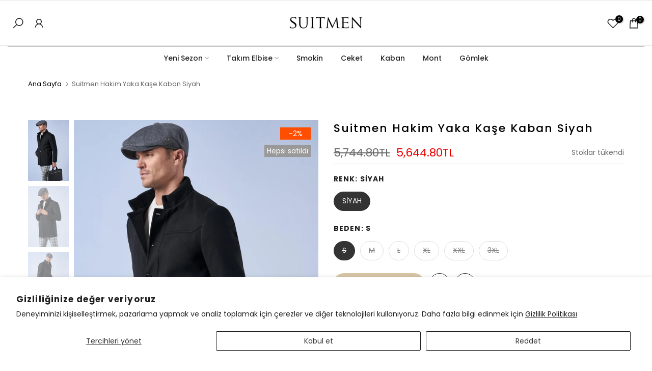

--- FILE ---
content_type: text/html; charset=utf-8
request_url: https://suitmen.com.tr/?section_id=search-hidden
body_size: 414
content:
<div id="shopify-section-search-hidden" class="shopify-section"><link rel="stylesheet" href="//suitmen.com.tr/cdn/shop/t/2/assets/t4s-collection-products.css?v=85659333392321618991681202771" media="all">
<div class="t4s-drawer__header">
   <span class="t4s_as_title" aria-hidden="false">Sitemizde Arayın</span>
   <button class="t4s-drawer__close" data-drawer-close aria-label="Aramayı Kapat"><svg class="t4s-iconsvg-close" role="presentation" viewBox="0 0 16 14"><path d="M15 0L1 14m14 0L1 0" stroke="currentColor" fill="none" fill-rule="evenodd"></path></svg></button>
</div>
<form data-frm-search action="/search" method="get" class="t4s-mini-search__frm t4s-pr" role="search">
   <input type="hidden" name="type" value="product">
   <input type="hidden" name="options[unavailable_products]" value="last">
   <input type="hidden" name="options[prefix]" value="last"><div class="t4s-mini-search__btns t4s-pr t4s-oh">
      <input data-input-search class="t4s-mini-search__input" autocomplete="off" type="text" name="q" placeholder="Ara">
      <button data-submit-search class="t4s-mini-search__submit t4s-btn-loading__svg" type="submit">
         <svg class="t4s-btn-op0" viewBox="0 0 18 19" width="16"><path fill-rule="evenodd" clip-rule="evenodd" d="M11.03 11.68A5.784 5.784 0 112.85 3.5a5.784 5.784 0 018.18 8.18zm.26 1.12a6.78 6.78 0 11.72-.7l5.4 5.4a.5.5 0 11-.71.7l-5.41-5.4z" fill="currentColor"></path></svg>
         <div class="t4s-loading__spinner t4s-dn">
            <svg width="16" height="16" aria-hidden="true" focusable="false" role="presentation" class="t4s-svg__spinner" viewBox="0 0 66 66" xmlns="http://www.w3.org/2000/svg"><circle class="t4s-path" fill="none" stroke-width="6" cx="33" cy="33" r="30"></circle></svg>
         </div>
      </button>
   </div></form><div data-title-search class="t4s-mini-search__title" style="display:none"></div><div class="t4s-drawer__content">
   <div class="t4s-drawer__main">
      <div data-t4s-scroll-me class="t4s-drawer__scroll t4s-current-scrollbar t4s-pr-search__wrap"><div data-skeleton-search class="t4s-skeleton_wrap t4s-dn"><div class="t4s-row t4s-space-item-inner">
                         <div class="t4s-col-auto t4s-col-item t4s-widget_img_pr"><div class="t4s-skeleton_img"></div></div>
                         <div class="t4s-col t4s-col-item t4s-widget_if_pr"><div class="t4s-skeleton_txt1"></div><div class="t4s-skeleton_txt2"></div></div>
                     </div><div class="t4s-row t4s-space-item-inner">
                         <div class="t4s-col-auto t4s-col-item t4s-widget_img_pr"><div class="t4s-skeleton_img"></div></div>
                         <div class="t4s-col t4s-col-item t4s-widget_if_pr"><div class="t4s-skeleton_txt1"></div><div class="t4s-skeleton_txt2"></div></div>
                     </div><div class="t4s-row t4s-space-item-inner">
                         <div class="t4s-col-auto t4s-col-item t4s-widget_img_pr"><div class="t4s-skeleton_img"></div></div>
                         <div class="t4s-col t4s-col-item t4s-widget_if_pr"><div class="t4s-skeleton_txt1"></div><div class="t4s-skeleton_txt2"></div></div>
                     </div><div class="t4s-row t4s-space-item-inner">
                         <div class="t4s-col-auto t4s-col-item t4s-widget_img_pr"><div class="t4s-skeleton_img"></div></div>
                         <div class="t4s-col t4s-col-item t4s-widget_if_pr"><div class="t4s-skeleton_txt1"></div><div class="t4s-skeleton_txt2"></div></div>
                     </div><div class="t4s-row t4s-space-item-inner">
                         <div class="t4s-col-auto t4s-col-item t4s-widget_img_pr"><div class="t4s-skeleton_img"></div></div>
                         <div class="t4s-col t4s-col-item t4s-widget_if_pr"><div class="t4s-skeleton_txt1"></div><div class="t4s-skeleton_txt2"></div></div>
                     </div></div>
             <div data-results-search class="t4s-mini-search__content t4s_ratioadapt"></div></div>
   </div><div data-viewAll-search class="t4s-drawer__bottom" style="display:none"></div></div></div>

--- FILE ---
content_type: text/css
request_url: https://suitmen.com.tr/cdn/shop/t/2/assets/t4s-icon-social-addthis.css?v=93405590784719073671681202771
body_size: 868
content:
.t4s-product__social.t4s__addthis .at-resp-share-element .at-share-btn{padding:0!important;width:inherit;height:inherit;margin:0 var(--social-mgr) var(--social-mgb) 0!important;color:var(--text-color)!important}.t4s-product__social.t4s__addthis .at-resp-share-element .at-share-btn:hover,.t4s-product__social.t4s__addthis .at-resp-share-element .at-share-btn:focus{color:#222}.t4s-product__social.t4s__addthis.t4s-setts-color-true .at-resp-share-element .at-share-btn{color:var(--cl)!important;background-color:transparent!important;border-color:transparent!important}.t4s-product__social.t4s__addthis .at-resp-share-element .at-share-btn .at-icon-wrapper{width:100%!important;height:100%!important;display:flex;align-items:center;justify-content:center}:root{--facebook-cl: rgb(59, 89, 152);--twitter-cl: rgb(29, 161, 242);--instagram-cl: rgb(224, 53, 102);--dribbble-cl: rgb(234, 76, 137);--linkedin-cl: rgb(0, 119, 181);--pinterest-cl: rgb(203, 32, 39);--pinterest_share-cl: rgb(203, 32, 39);--tumblr-cl: rgb(55, 69, 92);--snapchat-cl: rgb(255, 221, 0);--youtube-cl: rgb(205, 32, 31);--vimeo-cl: rgb(26, 183, 234);--behance-cl: rgb(23, 106, 255);--soundcloud-cl: rgb(255, 119, 0);--tiktok-cl: #FE2C55;--email-cl: rgb(219, 68, 55);--telegram-cl: rgb(0, 136, 204);--messenger-cl: rgb(130,205,242)}.t4s-socials.t4s__addthis a{text-align:center}.t4s-socials.t4s__addthis a:last-child{margin-right:0}.t4s-socials.t4s__addthis a{vertical-align:top;transition:all .5s ease;display:inline-flex;justify-content:center;align-items:center;position:relative;overflow:hidden;color:var(--text-color);background-color:transparent;border-color:var(--text-color);border-radius:var(--bd-radius)}.t4s-socials.t4s-setts-color-true a{color:var(--cl);background-color:var(--bg-cl);border-color:var(--cl)}.t4s-socials.t4s__addthis a:hover{transform:translateY(-5px);background-color:transparent}.t4s-socials.t4s__addthis a svg{fill:currentColor!important;display:inline-block;vertical-align:middle;border:none}.t4s-socials.t4s__addthis a svg{height:24px!important;width:24px!important}.t4s-socials.t4s-socials-style-1 a{width:auto;height:auto;background-color:transparent!important}.t4s-socials-size-small.t4s-socials-style-1 a{min-height:24px!important}.t4s-socials-size-medium.t4s-socials-style-1 a{min-height:30px!important}.t4s-socials-size-large.t4s-socials-style-1 a{min-height:35px!important}.t4s-socials-style-1 a:hover{background-color:transparent}.t4s-product__social.t4s__addthis.t4s-socials-style-1 .at-resp-share-element .at-share-btn:focus,.t4s-product__social.t4s__addthis.t4s-socials-style-1 .at-resp-share-element .at-share-btn:hover{background-color:transparent!important}.t4s-socials.t4s-socials-style-1 a.at-svc-facebook:hover{color:var(--facebook-cl)!important}.t4s-socials.t4s-socials-style-1 a.at-svc-twitter:hover{color:var(--twitter-cl)!important}.t4s-socials.t4s-socials-style-1 a.at-svc-instagram:hover{color:var(--instagram-cl)!important}.t4s-socials.t4s-socials-style-1 a.at-svc-dribbble:hover{color:var(--dribbble-cl)!important}.t4s-socials.t4s-socials-style-1 a.at-svc-linkedin:hover{color:var(--linkedin-cl)!important}.t4s-socials.t4s-socials-style-1 a.at-svc-pinterest:hover{color:var(--pinterest-cl)!important}.t4s-socials.t4s-socials-style-1 a.at-svc-pinterest_share:hover{color:var(--pinterest_share-cl)!important}.t4s-socials.t4s-socials-style-1 a.at-svc-tumblr:hover{color:var(--tumblr-cl)!important}.t4s-socials.t4s-socials-style-1 a.at-svc-snapchat:hover{color:var(--snapchat-cl)!important}.t4s-socials.t4s-socials-style-1 a.at-svc-youtube:hover{color:var(--youtube-cl)!important}.t4s-socials.t4s-socials-style-1 a.at-svc-vimeo:hover{color:var(--vimeo-cl)!important}.t4s-socials.t4s-socials-style-1 a.at-svc-behance:hover{color:var(--behance-cl)!important}.t4s-socials.t4s-socials-style-1 a.at-svc-soundcloud:hover{color:var(--soundcloud-cl)!important}.t4s-socials.t4s-socials-style-1 a.at-svc-tiktok:hover{color:var(--tiktok-cl)!important}.t4s-socials.t4s-socials-style-1 a.at-svc-email:hover{color:var(--email-cl)!important}.t4s-socials.t4s-socials-style-1 a.at-svc-telegram:hover{color:var(--telegram-cl)!important}.t4s-socials.t4s-socials-style-1 a.at-svc-messenger:hover{color:var(--messenger-cl)!important}.t4s-product__social.t4s__addthis.t4s-setts-color-true .at-resp-share-element .at-share-btn:focus,.t4s-product__social.t4s__addthis.t4s-setts-color-true .at-resp-share-element .at-share-btn:hover{color:var(--bg-cl)!important}.t4s-socials-style-2 a{color:var(--t4s-light-color);background-color:var(--text-color)}.t4s-product__social.t4s__addthis.t4s-socials-style-2 .at-resp-share-element .at-share-btn{color:var(--t4s-light-color)!important;background-color:var(--text-color)!important}.t4s-socials.t4s-socials-style-2 a.at-svc-facebook:hover{background-color:var(--facebook-cl)!important}.t4s-socials.t4s-socials-style-2 a.at-svc-twitter:hover{background-color:var(--twitter-cl)!important}.t4s-socials.t4s-socials-style-2 a.at-svc-instagram:hover{background:linear-gradient(#8a3ab9,#e95950,#fccc63)!important}.t4s-socials.t4s-socials-style-2 a.at-svc-dribbble:hover{background-color:var(--dribbble-cl)!important}.t4s-socials.t4s-socials-style-2 a.at-svc-linkedin:hover{background-color:var(--linkedin-cl)!important}.t4s-socials.t4s-socials-style-2 a.at-svc-pinterest:hover{background-color:var(--pinterest-cl)!important}.t4s-socials.t4s-socials-style-2 a.at-svc-pinterest_share:hover{background-color:var(--pinterest_share-cl)!important}.t4s-socials.t4s-socials-style-2 a.at-svc-tumblr:hover{background-color:var(--tumblr-cl)!important}.t4s-socials.t4s-socials-style-2 a.at-svc-snapchat:hover{background-color:var(--snapchat-cl)!important}.t4s-socials.t4s-socials-style-2 a.at-svc-youtube:hover{background-color:var(--youtube-cl)!important}.t4s-socials.t4s-socials-style-2 a.at-svc-vimeo:hover{background-color:var(--vimeo-cl)!important}.t4s-socials.t4s-socials-style-2 a.at-svc-behance:hover{background-color:var(--behance-cl)!important}.t4s-socials.t4s-socials-style-2 a.at-svc-soundcloud:hover{background-color:var(--soundcloud-cl)!important}.t4s-socials.t4s-socials-style-2 a.at-svc-tiktok:hover{background:linear-gradient(#25f4ee,#000,#fe2c55)!important}.t4s-socials.t4s-socials-style-2 a.at-svc-email:hover{background:linear-gradient(#db4437,#efa134,#e4d81b,#2dbf19)!important}.t4s-socials.t4s-socials-style-2 a.at-svc-telegram:hover{background-color:var(--telegram-cl)!important}.t4s-socials.t4s-socials-style-2 a.at-svc-messenger:hover{background-color:var(--messenger-cl)!important}.t4s-product__social.t4s__addthis.t4s-setts-color-true.t4s-socials-style-2 .at-resp-share-element .at-share-btn{color:var(--t4s-light-color)!important;background-color:var(--cl)!important}.t4s-product__social.t4s__addthis.t4s-setts-color-true.t4s-socials-style-2 .at-resp-share-element .at-share-btn:focus,.t4s-product__social.t4s__addthis.t4s-setts-color-true.t4s-socials-style-2 .at-resp-share-element .at-share-btn:hover{color:var(--t4s-light-color)!important;background-color:var(--bg-cl)!important;background:var(--bg-cl)!important}.t4s-product__social.t4s__addthis.t4s-socials-style-3 .at-resp-share-element .at-share-btn{border:solid 2px var(--text-color);color:var(--text-color);background-color:transparent!important;background:transparent!important}.t4s-socials.t4s-socials-style-3 a.at-svc-facebook:hover{color:var(--facebook-cl)!important;border-color:var(--facebook-cl)!important}.t4s-socials.t4s-socials-style-3 a.at-svc-twitter:hover{color:var(--twitter-cl)!important;border-color:var(--twitter-cl)}.t4s-socials.t4s-socials-style-3 a.at-svc-instagram:hover{color:var(--instagram-cl)!important;border-color:var(--instagram-cl)!important}.t4s-socials.t4s-socials-style-3 a.at-svc-dribbble:hover{color:var(--dribbble-cl)!important;border-color:var(--dribbble-cl)!important}.t4s-socials.t4s-socials-style-3 a.at-svc-linkedin:hover{color:var(--linkedin-cl)!important;border-color:var(--linkedin-cl)!important}.t4s-socials.t4s-socials-style-3 a.at-svc-pinterest:hover{color:var(--pinterest-cl)!important;border-color:var(--pinterest-cl)!important}.t4s-socials.t4s-socials-style-3 a.at-svc-pinterest_share:hover{color:var(--pinterest_share-cl)!important;border-color:var(--pinterest_share-cl)!important}.t4s-socials.t4s-socials-style-3 a.at-svc-tumblr:hover{color:var(--tumblr-cl)!important;border-color:var(--tumblr-cl)!important}.t4s-socials.t4s-socials-style-3 a.at-svc-snapchat:hover{color:var(--snapchat-cl)!important;border-color:var(--snapchat-cl)!important}.t4s-socials.t4s-socials-style-3 a.at-svc-youtube:hover{color:var(--youtube-cl)!important;border-color:var(--youtube-cl)!important}.t4s-socials.t4s-socials-style-3 a.at-svc-vimeo:hover{color:var(--vimeo-cl)!important;border-color:var(--vimeo-cl)!important}.t4s-socials.t4s-socials-style-3 a.at-svc-behance:hover{color:var(--behance-cl)!important;border-color:var(--behance-cl)!important}.t4s-socials.t4s-socials-style-3 a.at-svc-soundcloud:hover{color:var(--soundcloud-cl)!important;border-color:var(--soundcloud-cl)!important}.t4s-socials.t4s-socials-style-3 a.at-svc-tiktok:hover{color:var(--tiktok-cl)!important;border-color:var(--tiktok-cl)!important}.t4s-socials.t4s-socials-style-3 a.at-svc-email:hover{color:var(--email-cl)!important;border-color:var(--email-cl)!important}.t4s-socials.t4s-socials-style-3 a.at-svc-telegram:hover{color:var(--telegram-cl)!important;border-color:var(--telegram-cl)!important}.t4s-socials.t4s-socials-style-3 a.at-svc-messenger:hover{color:var(--messenger-cl)!important;border-color:var(--messenger-cl)!important}.t4s-product__social.t4s__addthis.t4s-setts-color-true.t4s-socials-style-3 .at-resp-share-element .at-share-btn{color:var(--cl)!important;border:solid 2px var(--cl)!important}.t4s-product__social.t4s__addthis.t4s-setts-color-true.t4s-socials-style-3 .at-resp-share-element .at-share-btn:focus,.t4s-product__social.t4s__addthis.t4s-setts-color-true.t4s-socials-style-3 .at-resp-share-element .at-share-btn:hover{color:var(--bg-cl)!important;border:solid 2px var(--bg-cl)!important}.t4s-product__social.t4s__addthis.t4s-socials-style-4 .at-resp-share-element .at-share-btn{border:solid 2px;color:var(--t4s-light-color)!important;border-color:var(--border-color)!important;background-color:var(--text-color)!important}.t4s-socials.t4s-socials-style-4 a:hover{color:var(--t4s-light-color)}.t4s-socials.t4s-socials-style-4 a.at-svc-facebook:hover{border-color:var(--facebook-cl)!important;background-color:var(--facebook-cl)!important}.t4s-socials.t4s-socials-style-4 a.at-svc-twitter:hover{border-color:var(--twitter-cl)!important;background-color:var(--twitter-cl)!important}.t4s-socials.t4s-socials-style-4 a.at-svc-instagram:hover{border-color:var(--instagram-cl)!important;background:linear-gradient(#8a3ab9,#e95950,#fccc63)!important}.t4s-socials.t4s-socials-style-4 a.at-svc-dribbble:hover{border-color:var(--dribbble-cl)!important;background-color:var(--dribbble-cl)!important}.t4s-socials.t4s-socials-style-4 a.at-svc-linkedin:hover{border-color:var(--linkedin-cl)!important;background-color:var(--linkedin-cl)!important}.t4s-socials.t4s-socials-style-4 a.at-svc-pinterest:hover{border-color:var(--pinterest-cl)!important;background-color:var(--pinterest-cl)!important}.t4s-socials.t4s-socials-style-4 a.at-svc-pinterest_share:hover{border-color:var(--pinterest_share-cl)!important;background-color:var(--pinterest_share-cl)!important}.t4s-socials.t4s-socials-style-4 a.at-svc-tumblr:hover{border-color:var(--tumblr-cl)!important;background-color:var(--tumblr-cl)!important}.t4s-socials.t4s-socials-style-4 a.at-svc-snapchat:hover{border-color:var(--snapchat-cl)!important;background-color:var(--snapchat-cl)!important}.t4s-socials.t4s-socials-style-4 a.at-svc-youtube:hover{border-color:var(--youtube-cl)!important;background-color:var(--youtube-cl)!important}.t4s-socials.t4s-socials-style-4 a.at-svc-vimeo:hover{border-color:var(--vimeo-cl)!important;background-color:var(--vimeo-cl)!important}.t4s-socials.t4s-socials-style-4 a.at-svc-behance:hover{border-color:var(--behance-cl)!important;background-color:var(--behance-cl)!important}.t4s-socials.t4s-socials-style-4 a.at-svc-soundcloud:hover{border-color:var(--soundcloud-cl)!important;background-color:var(--soundcloud-cl)!important}.t4s-socials.t4s-socials-style-4 a.at-svc-tiktok:hover{border-color:var(--tiktok-cl)!important;background:linear-gradient(#25f4ee,#000,#fe2c55)!important}.t4s-socials.t4s-socials-style-4 a.at-svc-email:hover{border-color:var(--email-cl)!important;background:linear-gradient(#db4437,#efa134,#e4d81b,#2dbf19)!important}.t4s-socials.t4s-socials-style-4 a.at-svc-telegram:hover{border-color:var(--telegram-cl)!important;background-color:var(--telegram-cl)!important}.t4s-socials.t4s-socials-style-4 a.at-svc-messenger:hover{border-color:var(--messenger-cl)!important;background-color:var(--messenger-cl)!important}.t4s-product__social.t4s__addthis.t4s-setts-color-true.t4s-socials-style-4 .at-resp-share-element .at-share-btn{background-color:var(--cl)!important;border-color:var(--bg-cl)!important;color:var(--t4s-light-color)!important}.t4s-product__social.t4s__addthis.t4s-setts-color-true.t4s-socials-style-4 .at-resp-share-element .at-share-btn:focus,.t4s-product__social.t4s__addthis.t4s-setts-color-true.t4s-socials-style-4 .at-resp-share-element .at-share-btn:hover{background-color:var(--bg-cl)!important;border-color:var(--bg-cl)!important;color:var(--t4s-light-color)!important}.t4s__addthis.t4s-socials:not(.t4s-socials-style-1) a{width:36px!important;height:36px!important}.t4s__addthis.t4s-socials-size-medium:not(.t4s-socials-style-1) a{width:50px!important;height:50px!important;line-height:50px!important}.t4s__addthis.t4s-socials-size-extra_small a svg{height:28px!important;width:28px!important}.t4s__addthis.t4s-socials-size-medium a svg{height:30px!important;width:30px!important}.t4s__addthis.t4s-socials-size-large:not(.t4s-socials-style-1) a{width:60px!important;height:60px!important;line-height:60px!important}.t4s__addthis.t4s-socials-size-large a svg{height:35px!important;width:35px!important}.t4s-text-start .t4s-socials.t4s__addthis{justify-content:flex-start}.t4s-text-center .t4s-socials.t4s__addthis{justify-content:center}.t4s-text-end .t4s-socials.t4s__addthis{justify-content:flex-end}@media (min-width: 1025px){.t4s-text-lg-start .t4s-socials.t4s__addthis{justify-content:flex-start}.t4s-text-lg-center .t4s-socials.t4s__addthis{justify-content:center}.t4s-text-lg-end .t4s-socials.t4s__addthis{justify-content:flex-end}}@media (min-width: 768px){.t4s-text-md-start .t4s-socials.t4s__addthis{justify-content:flex-start}.t4s-text-md-center .t4s-socials.t4s__addthis{justify-content:center}.t4s-text-md-end .t4s-socials.t4s__addthis{justify-content:flex-end}}@media (max-width: 767px){.t4s-product__social.t4s__addthis .at-resp-share-element .at-share-btn{margin:0 var(--social-mgr-mb) var(--social-mgb-mb) 0!important}}
/*# sourceMappingURL=/cdn/shop/t/2/assets/t4s-icon-social-addthis.css.map?v=93405590784719073671681202771 */
